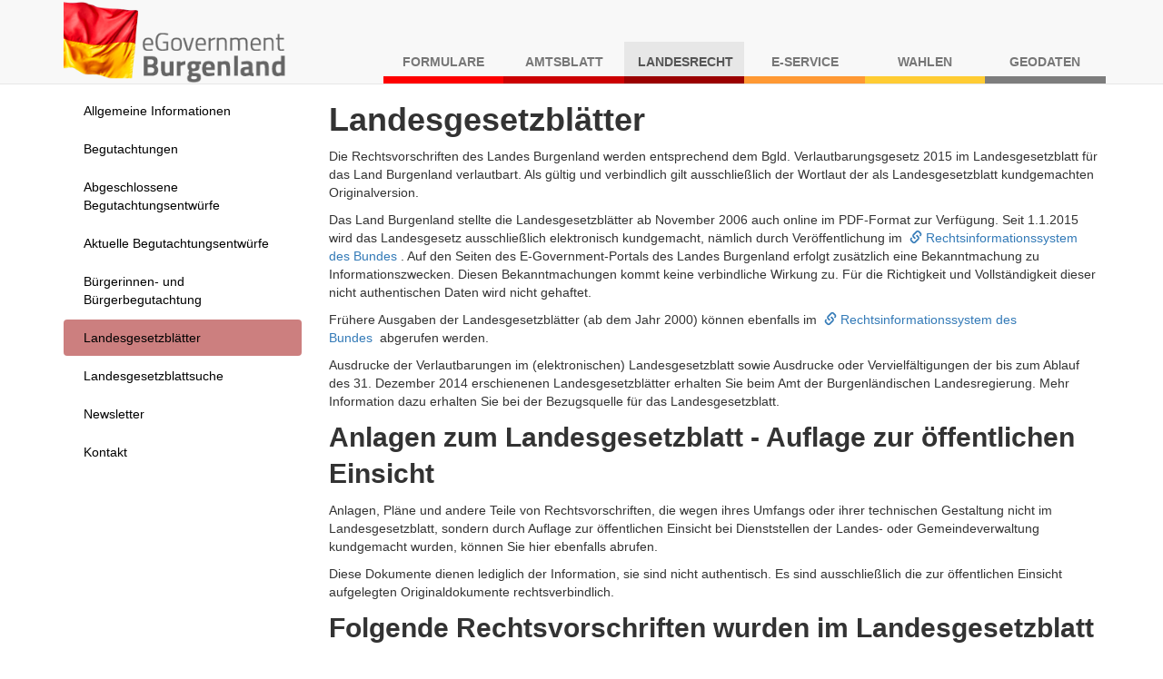

--- FILE ---
content_type: text/html;charset=utf-8
request_url: https://apps.bgld.gv.at/web/landesrecht.nsf/lgbl.xsp?year=2002&typ=null
body_size: 5008
content:
<!DOCTYPE html>
<html lang="de">
<head>
<script type="text/javascript">if(!navigator.cookieEnabled)window.location.href="https://apps.bgld.gv.at/web/landesrecht.nsf/lgbl.xsp?year=2002\u0026typ=null\u0026SessionID=EFFFA3D7F417A349CAFB4B18E8F16BD461AAEA66";</script>
<title>Allgemeine Informationen</title>
<link rel="SHORTCUT ICON" href="/web/landesrecht.nsf/images/favicon.ico">
<meta name="viewport" content="width=device-width, initial-scale=1.0">
<meta name="viewport" content="width=device-width, initial-scale=1, shrink-to-fit=no">
<link rel="stylesheet" type="text/css" href="/xsp/.ibmxspres/.mini/css-1.9.7/@B3r&amp;@B3o&amp;@B3p&amp;@B3s.css">
<script type="text/javascript">var dojoConfig = {locale: 'de-at'};</script>
<script type="text/javascript" src="/xsp/.ibmxspres/dojoroot-1.9.7/dojo/dojo.js"></script>
<script type="text/javascript" src="/xsp/.ibmxspres/.mini/dojo-1.9.7/.de-at/@Iq.js"></script>
<script type="text/javascript">dojo.require("ibm.xsp.widget.layout.xspClientDojo")</script>
<script type="text/javascript" src="/xsp/.ibmxspres/.extlib/responsive/jquery/jquery.min.js"></script>
<script type="text/javascript" src="/xsp/.ibmxspres/.extlib/responsive/bootstrap3/js/bootstrap.min.js"></script>
<script type="text/javascript" src="/xsp/.ibmxspres/.extlib/responsive/xpages/js/xsp-mixin.js"></script>
<link rel="stylesheet" type="text/css" href="/web/landesrecht.nsf/xsp/.ibmmodres/.css/all.min.css&amp;app_responsive.css&amp;fonts.css">
</head>
<body class="xsp dbootstrap">
<form id="view:_id1" method="post" action="/web/landesrecht.nsf/lgbl.xsp?year=2002&amp;typ=null" enctype="multipart/form-data">
<header><nav class="navbar navbar-default navbar-fixed-top"><div class="container"><div class="navbar-header"><a class="navbar-brand" href="https://apps.bgld.gv.at/web/egov.nsf"><img id="view:_id1:_id2:_id4:_id10" src="/web/landesrecht.nsf/images/egov-logo.png" alt="Logo Burgenland" style="max-height: 90px"></a><button aria-controls="navbar" aria-expanded="false" class="navbar-toggle collapsed" data-target="#navbar" data-toggle="collapse" type="button"><span class="sr-only">Navigation umschalten</span><span class="icon-bar"></span><span class="icon-bar"></span><span class="icon-bar"></span></button></div><div class="collapse navbar-collapse" id="navbar"><ul class="nav navbar-nav navbar-right text-uppercase"><li class="nav-item nav-item-shadow-formulare">
<a href="https://apps.bgld.gv.at/web/formulare.nsf">
Formulare</a>
</li>
<li class="nav-item nav-item-shadow-amtsblatt">
<a href="https://apps.bgld.gv.at/web/labl.nsf">
Amtsblatt</a>
</li>
<li class="nav-item nav-item-shadow-landesrecht active">
<a href="https://apps.bgld.gv.at/web/landesrecht.nsf">
Landesrecht</a>
</li>
<li class="nav-item nav-item-shadow-eservice">
<a href="https://apps.bgld.gv.at/web/eServices.nsf">
E-Service</a>
</li>
<li class="nav-item nav-item-shadow-wahlen">
<a href="https://apps.bgld.gv.at/web/egov.nsf/wahlen.xsp">
Wahlen</a>
</li>
<li class="nav-item nav-item-shadow-geodaten">
<a href="https://geodaten.bgld.gv.at">
Geodaten</a>
</li>
</ul></div></div></nav></header><div class="container" id="wrapper"><aside class="column-nav" id="nav"><nav class="nav navbar-default" role="navigation"><div class="navbar-header"><button class="btn btn-default btn-lg toggle hidden-print hidden-md hidden-lg" data-target=".sidebar-navbar-collapse" data-toggle="collapse" id="menu-toggle" style="margin-left: 1.4rem;"><span class="glyphicon glyphicon-align-left"></span>Menu<span class="sr-only">Navigation umschalten</span></button></div><div class="navbar-collapse collapse sidebar-navbar-collapse"><ul class="nav nav-pills nav-stacked" style="margin-left: 0px"><li><a id="view:_id1:_id2:_id36:_id46" href="/web/landesrecht.nsf/index.xsp" title="Allgemeine Informationen zum Landesrecht">Allgemeine Informationen</a></li><li><a id="view:_id1:_id2:_id36:_id48" href="/web/landesrecht.nsf/begutachtungen.xsp" title="Information zu den Begutachtungen">Begutachtungen</a></li><li><a id="view:_id1:_id2:_id36:_id50" href="/web/landesrecht.nsf/begutachtungen_abgeschlossen.xsp" title="Abgeschlossene Begutachtungsentw&uuml;rfe">Abgeschlossene Begutachtungsentw&uuml;rfe</a></li><li><a id="view:_id1:_id2:_id36:_id52" href="/web/landesrecht.nsf/begutachtungen_aktuell.xsp" title="Aktuelle Begutachtungsentw&uuml;rfe">Aktuelle Begutachtungsentw&uuml;rfe</a></li><li><a id="view:_id1:_id2:_id36:_id54" href="/web/landesrecht.nsf/buergerbegutachtungen.xsp" title="B&uuml;rgerinnen- und B&uuml;rgerbegutachtung">B&uuml;rgerinnen- und B&uuml;rgerbegutachtung</a></li><li><a id="view:_id1:_id2:_id36:_id56" href="/web/landesrecht.nsf/lgbl.xsp" class="bgld-bg-menu-landesrecht" title="Landesgesetzbl&auml;tter">Landesgesetzbl&auml;tter</a></li><li><a id="view:_id1:_id2:_id36:_id58" href="/web/landesrecht.nsf/lgbl_suche.xsp" title="Erm&ouml;glicht eine Volltextsuche in allen Landesgesetzbl&auml;ttern">Landesgesetzblattsuche</a></li><li><a id="view:_id1:_id2:_id36:_id60" href="/web/landesrecht.nsf/newsletter.xsp" title="Newsletter an- bzw. abmelden">Newsletter</a></li><li><a id="view:_id1:_id2:_id36:_id62" href="/web/landesrecht.nsf/kontakt.xsp" title="Kontakt">Kontakt</a></li></ul></div></nav><script type="text/javascript">
$('#menu-toggle').click(function(event) {
	event.preventDefault();
})
</script>
</aside><section class="container column-main" id="maincontent"><div id="view:_id1:_id2:cb_content">
<h1>Landesgesetzbl&auml;tter</h1><p>Die Rechtsvorschriften des Landes Burgenland werden entsprechend dem Bgld. Verlautbarungsgesetz 2015 im Landesgesetzblatt
      f&uuml;r das Land Burgenland verlautbart. Als g&uuml;ltig und verbindlich gilt ausschlie&szlig;lich der Wortlaut der als Landesgesetzblatt
      kundgemachten Originalversion.</p><p>Das Land Burgenland stellte die Landesgesetzbl&auml;tter ab November 2006 auch online im PDF-Format zur Verf&uuml;gung. Seit 1.1.2015
      wird das Landesgesetz ausschlie&szlig;lich elektronisch kundgemacht, n&auml;mlich durch Ver&ouml;ffentlichung im&nbsp;&nbsp;<a class="font-weight-bold" href="http://www.ris2.bka.gv.at/Lgbl/"><span aria-hidden="true" class="glyphicon glyphicon-link"></span>&nbsp;Rechtsinformationssystem des Bundes</a>&nbsp;.&nbsp;Auf den Seiten des E-Government-Portals des Landes Burgenland erfolgt zus&auml;tzlich eine Bekanntmachung zu
      Informationszwecken. Diesen Bekanntmachungen kommt keine verbindliche Wirkung zu. F&uuml;r die Richtigkeit und Vollst&auml;ndigkeit
      dieser nicht authentischen Daten wird nicht gehaftet.</p><p>Fr&uuml;here Ausgaben der Landesgesetzbl&auml;tter (ab dem Jahr 2000) k&ouml;nnen ebenfalls im&nbsp;&nbsp;<a class="font-weight-bold" href="http://www.ris2.bka.gv.at/Lgbl/"><span aria-hidden="true" class="glyphicon glyphicon-link"></span>&nbsp;Rechtsinformationssystem des Bundes</a>&nbsp;&nbsp;abgerufen werden.</p><p>Ausdrucke der Verlautbarungen im (elektronischen) Landesgesetzblatt sowie Ausdrucke oder Vervielf&auml;ltigungen der bis zum
      Ablauf des 31. Dezember 2014 erschienenen Landesgesetzbl&auml;tter erhalten Sie beim Amt der Burgenl&auml;ndischen Landesregierung.
      Mehr Information dazu erhalten Sie bei der Bezugsquelle f&uuml;r das Landesgesetzblatt.</p><h2>Anlagen zum Landesgesetzblatt - Auflage zur &ouml;ffentlichen Einsicht</h2><p>Anlagen, Pl&auml;ne und andere Teile von Rechtsvorschriften, die wegen ihres Umfangs oder ihrer technischen Gestaltung nicht im
      Landesgesetzblatt, sondern durch Auflage zur &ouml;ffentlichen Einsicht bei Dienststellen der Landes- oder Gemeindeverwaltung
      kundgemacht wurden, k&ouml;nnen Sie hier ebenfalls abrufen.</p><p>Diese Dokumente dienen lediglich der Information, sie sind nicht authentisch. Es sind ausschlie&szlig;lich die zur &ouml;ffentlichen
      Einsicht aufgelegten Originaldokumente rechtsverbindlich.</p><h2>Folgende Rechtsvorschriften wurden im Landesgesetzblatt kundgemacht:</h2><p>Beim Seitenaufruf werden automatisch die Landesgesetzbl&auml;tter des aktuellen Jahres aufgelistet. Sie k&ouml;nnen durch Auswahl
      des Jahres die Anzeige ver&auml;ndern.</p><div class="panel panel-default"><div class="panel-heading"><h3 class="panel-title">Auswahl Jahr:</h3></div><div class="panel-body"><div aria-label="Schaltfl&auml;chen zur Auswahl des Jahres in dem das Landesgesetzblatt ver&ouml;ffentlicht wurde" class="btn-group" role="group"><a id="view:_id1:_id2:cb_content:_id104:0:_id105" href="/web/landesrecht.nsf/lgbl.xsp?year=2026&amp;typ=null" class="btn btn-default " role="button">2026</a><a id="view:_id1:_id2:cb_content:_id104:1:_id105" href="/web/landesrecht.nsf/lgbl.xsp?year=2025&amp;typ=null" class="btn btn-default " role="button">2025</a><a id="view:_id1:_id2:cb_content:_id104:2:_id105" href="/web/landesrecht.nsf/lgbl.xsp?year=2024&amp;typ=null" class="btn btn-default " role="button">2024</a><a id="view:_id1:_id2:cb_content:_id104:3:_id105" href="/web/landesrecht.nsf/lgbl.xsp?year=2023&amp;typ=null" class="btn btn-default " role="button">2023</a><a id="view:_id1:_id2:cb_content:_id104:4:_id105" href="/web/landesrecht.nsf/lgbl.xsp?year=2022&amp;typ=null" class="btn btn-default " role="button">2022</a><a id="view:_id1:_id2:cb_content:_id104:5:_id105" href="/web/landesrecht.nsf/lgbl.xsp?year=2021&amp;typ=null" class="btn btn-default " role="button">2021</a><a id="view:_id1:_id2:cb_content:_id104:6:_id105" href="/web/landesrecht.nsf/lgbl.xsp?year=2020&amp;typ=null" class="btn btn-default " role="button">2020</a><a id="view:_id1:_id2:cb_content:_id104:7:_id105" href="/web/landesrecht.nsf/lgbl.xsp?year=2019&amp;typ=null" class="btn btn-default " role="button">2019</a><a id="view:_id1:_id2:cb_content:_id104:8:_id105" href="/web/landesrecht.nsf/lgbl.xsp?year=2018&amp;typ=null" class="btn btn-default " role="button">2018</a><a id="view:_id1:_id2:cb_content:_id104:9:_id105" href="/web/landesrecht.nsf/lgbl.xsp?year=2017&amp;typ=null" class="btn btn-default " role="button">2017</a><a id="view:_id1:_id2:cb_content:_id104:10:_id105" href="/web/landesrecht.nsf/lgbl.xsp?year=2016&amp;typ=null" class="btn btn-default " role="button">2016</a><a id="view:_id1:_id2:cb_content:_id104:11:_id105" href="/web/landesrecht.nsf/lgbl.xsp?year=2015&amp;typ=null" class="btn btn-default " role="button">2015</a><a id="view:_id1:_id2:cb_content:_id104:12:_id105" href="/web/landesrecht.nsf/lgbl.xsp?year=2014&amp;typ=null" class="btn btn-default " role="button">2014</a><a id="view:_id1:_id2:cb_content:_id104:13:_id105" href="/web/landesrecht.nsf/lgbl.xsp?year=2013&amp;typ=null" class="btn btn-default " role="button">2013</a><a id="view:_id1:_id2:cb_content:_id104:14:_id105" href="/web/landesrecht.nsf/lgbl.xsp?year=2012&amp;typ=null" class="btn btn-default " role="button">2012</a><a id="view:_id1:_id2:cb_content:_id104:15:_id105" href="/web/landesrecht.nsf/lgbl.xsp?year=2011&amp;typ=null" class="btn btn-default " role="button">2011</a><a id="view:_id1:_id2:cb_content:_id104:16:_id105" href="/web/landesrecht.nsf/lgbl.xsp?year=2010&amp;typ=null" class="btn btn-default " role="button">2010</a><a id="view:_id1:_id2:cb_content:_id104:17:_id105" href="/web/landesrecht.nsf/lgbl.xsp?year=2009&amp;typ=null" class="btn btn-default " role="button">2009</a><a id="view:_id1:_id2:cb_content:_id104:18:_id105" href="/web/landesrecht.nsf/lgbl.xsp?year=2008&amp;typ=null" class="btn btn-default " role="button">2008</a><a id="view:_id1:_id2:cb_content:_id104:19:_id105" href="/web/landesrecht.nsf/lgbl.xsp?year=2007&amp;typ=null" class="btn btn-default " role="button">2007</a><a id="view:_id1:_id2:cb_content:_id104:20:_id105" href="/web/landesrecht.nsf/lgbl.xsp?year=2006&amp;typ=null" class="btn btn-default " role="button">2006</a><a id="view:_id1:_id2:cb_content:_id104:21:_id105" href="/web/landesrecht.nsf/lgbl.xsp?year=2005&amp;typ=null" class="btn btn-default " role="button">2005</a><a id="view:_id1:_id2:cb_content:_id104:22:_id105" href="/web/landesrecht.nsf/lgbl.xsp?year=2004&amp;typ=null" class="btn btn-default " role="button">2004</a><a id="view:_id1:_id2:cb_content:_id104:23:_id105" href="/web/landesrecht.nsf/lgbl.xsp?year=2003&amp;typ=null" class="btn btn-default " role="button">2003</a><a id="view:_id1:_id2:cb_content:_id104:24:_id105" href="/web/landesrecht.nsf/lgbl.xsp?year=2002&amp;typ=null" class="btn btn-default active" role="button">2002</a><a id="view:_id1:_id2:cb_content:_id104:25:_id105" href="/web/landesrecht.nsf/lgbl.xsp?year=2001&amp;typ=null" class="btn btn-default " role="button">2001</a><a id="view:_id1:_id2:cb_content:_id104:26:_id105" href="/web/landesrecht.nsf/lgbl.xsp?year=2000&amp;typ=null" class="btn btn-default " role="button">2000</a></div></div></div><ul class="list-group" style="margin-left: 0;"><li class="list-group-item" style="margin-left: 0;"><a id="view:_id1:_id2:cb_content:repeat1:0:_id108" href="/web/landesrecht.nsf/xsp/.ibmmodres/domino/OpenAttachment/web/landesrecht.nsf/1F13D1ED38D979D1C1258252003E93C4/fldFile/LGBL%202002%20Index.pdf" title="Downloadlink f&uuml;r das Landesgesetzblatt /" target="_blank"><i class="fa fa-file-pdf"></i>&#160;Index für das Jahr 2002</a></li></ul><div class="clearfix">
<div role="navigation" aria-label="Pager"><ul class="pagination pull-right" id="view:_id1:_id2:cb_content:pagerTop"><li class="disabled"><a aria-disabled="true" id="view:_id1:_id2:cb_content:pagerTop__Previous__lnk" role="button" aria-label="Previous page">&#8249;</a></li><li class="active"><a id="view:_id1:_id2:cb_content:pagerTop__Group__lnk__0" aria-label="Page 1" role="button" aria-pressed="true">1</a></li><li><a id="view:_id1:_id2:cb_content:pagerTop__Group__lnk__1" aria-label="Page 2" role="button" tabindex="0" aria-pressed="false">2</a></li><li><a id="view:_id1:_id2:cb_content:pagerTop__Group__lnk__2" aria-label="Page 3" role="button" tabindex="0" aria-pressed="false">3</a></li><li><a id="view:_id1:_id2:cb_content:pagerTop__Group__lnk__3" aria-label="Page 4" role="button" tabindex="0" aria-pressed="false">4</a></li><li><a id="view:_id1:_id2:cb_content:pagerTop__Group__lnk__4" aria-label="Page 5" role="button" tabindex="0" aria-pressed="false">5</a></li><li><a id="view:_id1:_id2:cb_content:pagerTop__Group__lnk__5" aria-label="Page 6" role="button" tabindex="0" aria-pressed="false">6</a></li><li><a id="view:_id1:_id2:cb_content:pagerTop__Group__lnk__6" aria-label="Page 7" role="button" tabindex="0" aria-pressed="false">7</a></li><li><a id="view:_id1:_id2:cb_content:pagerTop__Group__lnk__7" aria-label="Page 8" role="button" tabindex="0" aria-pressed="false">8</a></li><li class="disabled"><a>...</a></li><li><a aria-disabled="false" href="#" id="view:_id1:_id2:cb_content:pagerTop__Next__lnk" role="button" aria-label="Next page">&#8250;</a></li></ul></div></div>
<div id="view:_id1:_id2:cb_content:daten">
<div id="view:_id1:_id2:cb_content:daten:0:dataentry">
<div class="panel panel-default">
<div class="panel-heading"><strong>LGBl. Nr. 115/2002</strong></div><div class="panel-body">Verordnung der Burgenl&auml;ndischen Landesregierung vom 17. Dezember 2002, mit der die H&ouml;he der Jagdkartenabgabe nach dem Burgenl&auml;ndischen Jagdgesetz 1988 neu festgesetzt wird&nbsp;</div><div class="panel-footer"><ul class="list-group list-inline"><li class="list-group-item"><a id="view:_id1:_id2:cb_content:daten:0:dataentry:_id132" href="/web/landesrecht.nsf/xsp/.ibmmodres/domino/OpenAttachment/web/landesrecht.nsf/D6BB50149927CD1DC1258258003A0CFA/fldFile/bu_2002_63.pdf" title="Downloadlink f&uuml;r das Landesgesetzblatt 2002/115" target="_blank"><i class="fa fa-file-pdf"></i>&#160;LGBl. Nr. 115/2002</a></li><li class="divider" role="separator">&nbsp;</li></ul></div></div>
</div>
<div id="view:_id1:_id2:cb_content:daten:1:dataentry">
<div class="panel panel-default">
<div class="panel-heading"><strong>LGBl. Nr. 114/2002</strong></div><div class="panel-body">Verordnung der Burgenl&auml;ndischen Landesregierung vom 17. Dezember 2002, mit der der Grundbetrag der Kammerumlage f&uuml;r das Jahr 2003 festgesetzt wird&nbsp;</div><div class="panel-footer"><ul class="list-group list-inline"><li class="list-group-item"><a id="view:_id1:_id2:cb_content:daten:1:dataentry:_id132" href="/web/landesrecht.nsf/xsp/.ibmmodres/domino/OpenAttachment/web/landesrecht.nsf/D6BB50149927CD1DC1258258003A0CFA/fldFile/bu_2002_63.pdf" title="Downloadlink f&uuml;r das Landesgesetzblatt 2002/114" target="_blank"><i class="fa fa-file-pdf"></i>&#160;LGBl. Nr. 114/2002</a></li><li class="divider" role="separator">&nbsp;</li></ul></div></div>
</div>
<div id="view:_id1:_id2:cb_content:daten:2:dataentry">
<div class="panel panel-default">
<div class="panel-heading"><strong>LGBl. Nr. 113/2002</strong></div><div class="panel-body">Verordnung der Burgenl&auml;ndischen Landesregierung vom 10. Dezember 2002, mit der die Anzahl der Mitglieder des Landes-Seniorenbeirats festgesetzt wird&nbsp;</div><div class="panel-footer"><ul class="list-group list-inline"><li class="list-group-item"><a id="view:_id1:_id2:cb_content:daten:2:dataentry:_id132" href="/web/landesrecht.nsf/xsp/.ibmmodres/domino/OpenAttachment/web/landesrecht.nsf/0DF8BE1C651657A1C12582580039F12A/fldFile/bu_2002_62.pdf" title="Downloadlink f&uuml;r das Landesgesetzblatt 2002/113" target="_blank"><i class="fa fa-file-pdf"></i>&#160;LGBl. Nr. 113/2002</a></li><li class="divider" role="separator">&nbsp;</li></ul></div></div>
</div>
<div id="view:_id1:_id2:cb_content:daten:3:dataentry">
<div class="panel panel-default">
<div class="panel-heading"><strong>LGBl. Nr. 112/2002</strong></div><div class="panel-body">Verordnung der Burgenl&auml;ndischen Landesregierung vom 26. November 2002, mit der die Verordnung betreffend Ma&szlig;nahmen zur F&ouml;rderung von Frauen in Dienststellen des Landes mit Ausnahme der vom Wirkungsbereich der KRAGES erfassten Dienststellen (Frauenf&ouml;rderprogramm) ge&auml;ndert wird&nbsp;</div><div class="panel-footer"><ul class="list-group list-inline"><li class="list-group-item"><a id="view:_id1:_id2:cb_content:daten:3:dataentry:_id132" href="/web/landesrecht.nsf/xsp/.ibmmodres/domino/OpenAttachment/web/landesrecht.nsf/43A9CDFD1821FCCAC12582580039D371/fldFile/bu_2002_61.pdf" title="Downloadlink f&uuml;r das Landesgesetzblatt 2002/112" target="_blank"><i class="fa fa-file-pdf"></i>&#160;LGBl. Nr. 112/2002</a></li><li class="divider" role="separator">&nbsp;</li></ul></div></div>
</div>
<div id="view:_id1:_id2:cb_content:daten:4:dataentry">
<div class="panel panel-default">
<div class="panel-heading"><strong>LGBl. Nr. 111/2002</strong></div><div class="panel-body">Verordnung der Burgenl&auml;ndischen Landesregierung vom 11. Dezember 2002 &uuml;ber die Ausschreibung der Wahl der Mitglieder der Vollversammlung der Burgenl&auml;ndischen Landwirtschaftskammer&nbsp;</div><div class="panel-footer"><ul class="list-group list-inline"><li class="list-group-item"><a id="view:_id1:_id2:cb_content:daten:4:dataentry:_id132" href="/web/landesrecht.nsf/xsp/.ibmmodres/domino/OpenAttachment/web/landesrecht.nsf/69962D95C48296FFC12582580039BA82/fldFile/bu_2002_60.pdf" title="Downloadlink f&uuml;r das Landesgesetzblatt 2002/111" target="_blank"><i class="fa fa-file-pdf"></i>&#160;LGBl. Nr. 111/2002</a></li><li class="divider" role="separator">&nbsp;</li></ul></div></div>
</div>
<div id="view:_id1:_id2:cb_content:daten:5:dataentry">
<div class="panel panel-default">
<div class="panel-heading"><strong>LGBl. Nr. 110/2002</strong></div><div class="panel-body">Kundmachung des Landeshauptmannes von Burgenland vom 20. November 2002 betreffend die Berichtigung eines Druckfehlers im Landesgesetzblatt&nbsp;</div><div class="panel-footer"><ul class="list-group list-inline"><li class="list-group-item"><a id="view:_id1:_id2:cb_content:daten:5:dataentry:_id132" href="/web/landesrecht.nsf/xsp/.ibmmodres/domino/OpenAttachment/web/landesrecht.nsf/BB588AABEBAD024CC12582580039A325/fldFile/bu_2002_59.pdf" title="Downloadlink f&uuml;r das Landesgesetzblatt 2002/110" target="_blank"><i class="fa fa-file-pdf"></i>&#160;LGBl. Nr. 110/2002</a></li><li class="divider" role="separator">&nbsp;</li></ul></div></div>
</div>
<div id="view:_id1:_id2:cb_content:daten:6:dataentry">
<div class="panel panel-default">
<div class="panel-heading"><strong>LGBl. Nr. 109/2002</strong></div><div class="panel-body">Kundmachung des Landeshauptmannes von Burgenland vom 13. November 2002 &uuml;ber die Zahl der auf jeden Wahlkreis entfallenden Mandate f&uuml;r die Wahl des Landtages&nbsp;</div><div class="panel-footer"><ul class="list-group list-inline"><li class="list-group-item"><a id="view:_id1:_id2:cb_content:daten:6:dataentry:_id132" href="/web/landesrecht.nsf/xsp/.ibmmodres/domino/OpenAttachment/web/landesrecht.nsf/57855D354018C5FBC1258258003959DE/fldFile/bu_2002_58.pdf" title="Downloadlink f&uuml;r das Landesgesetzblatt 2002/109" target="_blank"><i class="fa fa-file-pdf"></i>&#160;LGBl. Nr. 109/2002</a></li><li class="divider" role="separator">&nbsp;</li></ul></div></div>
</div>
<div id="view:_id1:_id2:cb_content:daten:7:dataentry">
<div class="panel panel-default">
<div class="panel-heading"><strong>LGBl. Nr. 108/2002</strong></div><div class="panel-body">Verordnung des Landeshauptmannes von Burgenland vom 7. November 2002, mit der die Rebenverkehrs-&Uuml;bertragungsverordnung ge&auml;ndert wird&nbsp;</div><div class="panel-footer"><ul class="list-group list-inline"><li class="list-group-item"><a id="view:_id1:_id2:cb_content:daten:7:dataentry:_id132" href="/web/landesrecht.nsf/xsp/.ibmmodres/domino/OpenAttachment/web/landesrecht.nsf/57855D354018C5FBC1258258003959DE/fldFile/bu_2002_58.pdf" title="Downloadlink f&uuml;r das Landesgesetzblatt 2002/108" target="_blank"><i class="fa fa-file-pdf"></i>&#160;LGBl. Nr. 108/2002</a></li><li class="divider" role="separator">&nbsp;</li></ul></div></div>
</div>
<div id="view:_id1:_id2:cb_content:daten:8:dataentry">
<div class="panel panel-default">
<div class="panel-heading"><strong>LGBl. Nr. 107/2002</strong></div><div class="panel-body">Verordnung der Burgenl&auml;ndischen Landesregierung vom 22. Oktober 2002, mit der Anforderungen an Arbeitsst&auml;tten in der Land- und Forstwirtschaft festgelegt werden (Bgld. Arbeitsst&auml;ttenverordnung in der Land- und Forstwirtschaft - Bgld. AStV in der Land- und Forstwirtschaft)&nbsp;</div><div class="panel-footer"><ul class="list-group list-inline"><li class="list-group-item"><a id="view:_id1:_id2:cb_content:daten:8:dataentry:_id132" href="/web/landesrecht.nsf/xsp/.ibmmodres/domino/OpenAttachment/web/landesrecht.nsf/57855D354018C5FBC1258258003959DE/fldFile/bu_2002_58.pdf" title="Downloadlink f&uuml;r das Landesgesetzblatt 2002/107" target="_blank"><i class="fa fa-file-pdf"></i>&#160;LGBl. Nr. 107/2002</a></li><li class="divider" role="separator">&nbsp;</li></ul></div></div>
</div>
<div id="view:_id1:_id2:cb_content:daten:9:dataentry">
<div class="panel panel-default">
<div class="panel-heading"><strong>LGBl. Nr. 106/2002</strong></div><div class="panel-body">Verordnung der Burgenl&auml;ndischen Landesregierung vom 22. Oktober 2002, mit der die Eisenbahnzufahrtsstra&szlig;e in Stoob aufgelassen wird&nbsp;</div><div class="panel-footer"><ul class="list-group list-inline"><li class="list-group-item"><a id="view:_id1:_id2:cb_content:daten:9:dataentry:_id132" href="/web/landesrecht.nsf/xsp/.ibmmodres/domino/OpenAttachment/web/landesrecht.nsf/57855D354018C5FBC1258258003959DE/fldFile/bu_2002_58.pdf" title="Downloadlink f&uuml;r das Landesgesetzblatt 2002/106" target="_blank"><i class="fa fa-file-pdf"></i>&#160;LGBl. Nr. 106/2002</a></li><li class="divider" role="separator">&nbsp;</li></ul></div></div>
</div>
</div>
<div class="clearfix">
<div role="navigation" aria-label="Pager"><ul class="pagination pull-right" id="view:_id1:_id2:cb_content:_id154"><li class="disabled"><a aria-disabled="true" id="view:_id1:_id2:cb_content:_id154__Previous__lnk" role="button" aria-label="Previous page">&#8249;</a></li><li class="active"><a id="view:_id1:_id2:cb_content:_id154__Group__lnk__0" aria-label="Page 1" role="button" aria-pressed="true">1</a></li><li><a id="view:_id1:_id2:cb_content:_id154__Group__lnk__1" aria-label="Page 2" role="button" tabindex="0" aria-pressed="false">2</a></li><li><a id="view:_id1:_id2:cb_content:_id154__Group__lnk__2" aria-label="Page 3" role="button" tabindex="0" aria-pressed="false">3</a></li><li><a id="view:_id1:_id2:cb_content:_id154__Group__lnk__3" aria-label="Page 4" role="button" tabindex="0" aria-pressed="false">4</a></li><li><a id="view:_id1:_id2:cb_content:_id154__Group__lnk__4" aria-label="Page 5" role="button" tabindex="0" aria-pressed="false">5</a></li><li><a id="view:_id1:_id2:cb_content:_id154__Group__lnk__5" aria-label="Page 6" role="button" tabindex="0" aria-pressed="false">6</a></li><li><a id="view:_id1:_id2:cb_content:_id154__Group__lnk__6" aria-label="Page 7" role="button" tabindex="0" aria-pressed="false">7</a></li><li><a id="view:_id1:_id2:cb_content:_id154__Group__lnk__7" aria-label="Page 8" role="button" tabindex="0" aria-pressed="false">8</a></li><li class="disabled"><a>...</a></li><li><a aria-disabled="false" href="#" id="view:_id1:_id2:cb_content:_id154__Next__lnk" role="button" aria-label="Next page">&#8250;</a></li></ul></div></div>
</div>
<div class="row"><footer class="text-center"><a href="http://e-government.bgld.gv.at/impressum"><span class="glyphicon glyphicon-info-sign"></span>&nbsp;Impressum</a>&nbsp;&nbsp;<a href="https://www.burgenland.at/themen/datenschutz/"><span class="glyphicon glyphicon-info-sign"></span>&nbsp;Datenschutz</a></footer></div></section></div>
<input type="hidden" name="$$viewid" id="view:_id1__VUID" value="!7w6o9vbecy141f8uhp83k0y5m!">
<input type="hidden" name="$$xspsubmitid">
<input type="hidden" name="$$xspexecid">
<input type="hidden" name="$$xspsubmitvalue">
<input type="hidden" name="$$xspsubmitscroll">
<input type="hidden" name="view:_id1" value="view:_id1"></form>
<script type="text/javascript">

XSP.addOnLoad(function() {
XSP.attachPartial("view:_id1:_id2:cb_content:pagerTop__Group__lnk__1", null, "view:_id1:_id2:cb_content:pagerTop", "onclick", function(){}, 0, "view:_id1:_id2:cb_content");
XSP.attachPartial("view:_id1:_id2:cb_content:pagerTop__Group__lnk__2", null, "view:_id1:_id2:cb_content:pagerTop", "onclick", function(){}, 0, "view:_id1:_id2:cb_content");
XSP.attachPartial("view:_id1:_id2:cb_content:pagerTop__Group__lnk__3", null, "view:_id1:_id2:cb_content:pagerTop", "onclick", function(){}, 0, "view:_id1:_id2:cb_content");
XSP.attachPartial("view:_id1:_id2:cb_content:pagerTop__Group__lnk__4", null, "view:_id1:_id2:cb_content:pagerTop", "onclick", function(){}, 0, "view:_id1:_id2:cb_content");
XSP.attachPartial("view:_id1:_id2:cb_content:pagerTop__Group__lnk__5", null, "view:_id1:_id2:cb_content:pagerTop", "onclick", function(){}, 0, "view:_id1:_id2:cb_content");
XSP.attachPartial("view:_id1:_id2:cb_content:pagerTop__Group__lnk__6", null, "view:_id1:_id2:cb_content:pagerTop", "onclick", function(){}, 0, "view:_id1:_id2:cb_content");
XSP.attachPartial("view:_id1:_id2:cb_content:pagerTop__Group__lnk__7", null, "view:_id1:_id2:cb_content:pagerTop", "onclick", function(){}, 0, "view:_id1:_id2:cb_content");
XSP.attachPartial("view:_id1:_id2:cb_content:pagerTop__Next", "view:_id1:_id2:cb_content:pagerTop__Next__lnk", "view:_id1:_id2:cb_content:pagerTop", "onclick", function(){}, 0, "view:_id1:_id2:cb_content");
XSP.attachPartial("view:_id1:_id2:cb_content:_id154__Group__lnk__1", null, "view:_id1:_id2:cb_content:_id154", "onclick", function(){}, 0, "view:_id1:_id2:cb_content");
XSP.attachPartial("view:_id1:_id2:cb_content:_id154__Group__lnk__2", null, "view:_id1:_id2:cb_content:_id154", "onclick", function(){}, 0, "view:_id1:_id2:cb_content");
XSP.attachPartial("view:_id1:_id2:cb_content:_id154__Group__lnk__3", null, "view:_id1:_id2:cb_content:_id154", "onclick", function(){}, 0, "view:_id1:_id2:cb_content");
XSP.attachPartial("view:_id1:_id2:cb_content:_id154__Group__lnk__4", null, "view:_id1:_id2:cb_content:_id154", "onclick", function(){}, 0, "view:_id1:_id2:cb_content");
XSP.attachPartial("view:_id1:_id2:cb_content:_id154__Group__lnk__5", null, "view:_id1:_id2:cb_content:_id154", "onclick", function(){}, 0, "view:_id1:_id2:cb_content");
XSP.attachPartial("view:_id1:_id2:cb_content:_id154__Group__lnk__6", null, "view:_id1:_id2:cb_content:_id154", "onclick", function(){}, 0, "view:_id1:_id2:cb_content");
XSP.attachPartial("view:_id1:_id2:cb_content:_id154__Group__lnk__7", null, "view:_id1:_id2:cb_content:_id154", "onclick", function(){}, 0, "view:_id1:_id2:cb_content");
XSP.attachPartial("view:_id1:_id2:cb_content:_id154__Next", "view:_id1:_id2:cb_content:_id154__Next__lnk", "view:_id1:_id2:cb_content:_id154", "onclick", function(){}, 0, "view:_id1:_id2:cb_content");
}); 

</script>
</body>
</html>